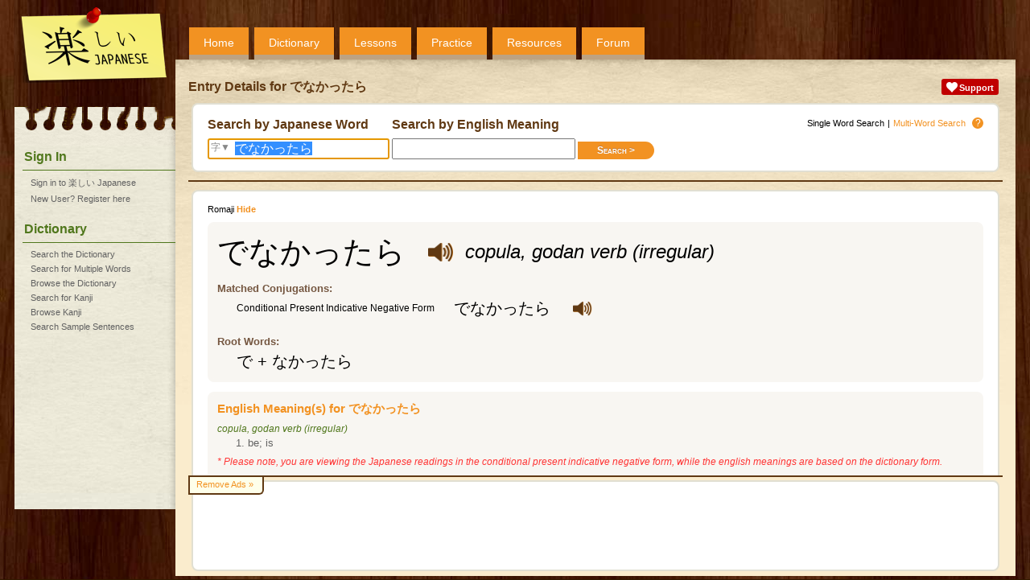

--- FILE ---
content_type: text/html;charset=UTF-8
request_url: https://www.tanoshiijapanese.com/dictionary/entry_details.cfm?entry_id=771&element_id=7151&conjugation_type_id=72
body_size: 4353
content:
<!DOCTYPE html>

<html>

<head>
	<title>Entry Details for &#x3067;&#x306a;&#x304b;&#x3063;&#x305f;&#x3089; &#x5b;denakattara&#x5d; - Tanoshii Japanese</title>
	<meta name="viewport" content="width=device-width, initial-scale=1" />
	<meta name="description" content="Listen to the pronunciation, view english meanings, stroke order diagrams and conjugations for &#x3067;&#x306a;&#x304b;&#x3063;&#x305f;&#x3089; &#x28;denakattara&#x29;." />
	<meta property="og:title" content="Tanoshii Japanese" />
	<meta property="og:description" content="Listen to the pronunciation, view english meanings, stroke order diagrams and conjugations for &#x3067;&#x306a;&#x304b;&#x3063;&#x305f;&#x3089; &#x28;denakattara&#x29;." />
	<meta property="og:type" content="website" />
	<meta property="og:url" content="https://www.tanoshiijapanese.com/dictionary/entry_details.cfm?entry_id=771&amp;element_id=7151&amp;conjugation_type_id=72" />
	<meta property="og:image" content="https://www.tanoshiijapanese.com/dictionary/entry_preview/72/771/7151.png" />
	<meta property="og:site_name" content="Tanoshii Japanese" />
	<link rel="apple-touch-icon" sizes="57x57"   href="/apple-touch-icon-57.png" />
	<link rel="apple-touch-icon" sizes="72x72"   href="/apple-touch-icon-72.png" />
	<link rel="apple-touch-icon" sizes="76x76"   href="/apple-touch-icon-76.png" />
	<link rel="apple-touch-icon" sizes="114x114" href="/apple-touch-icon-114.png" />
	<link rel="apple-touch-icon" sizes="120x120" href="/apple-touch-icon-120.png" />
	<link rel="apple-touch-icon" sizes="144x144" href="/apple-touch-icon-144.png" />
	<link rel="apple-touch-icon" sizes="152x152" href="/apple-touch-icon-152.png" />
	<link rel="apple-touch-icon" sizes="180x180" href="/apple-touch-icon-180.png" />
	<meta name="apple-mobile-web-app-capable" content="yes" />
	<link rel="stylesheet" href="../themes/20250313133009/standard/styles/mobile.css" type="text/css" media="only screen and (max-width: 600px)" />
	<link rel="stylesheet" href="../themes/20250313132904/standard/styles/desktop.css" type="text/css" media="only screen and (min-width: 600px)" />
	<script async src="https://www.googletagmanager.com/gtag/js?id=UA-114607688-1"></script>
	<script>
		window.dataLayer = window.dataLayer || [];
		function gtag(){dataLayer.push(arguments);}
		gtag('js', new Date());
		gtag('config', 'UA-114607688-1');
	</script>
	<script async src="https://pagead2.googlesyndication.com/pagead/js/adsbygoogle.js" onerror="localAffiliates=1;"></script>
	<script type="text/javascript" language="JavaScript" src="../common/javascripts/20121001124707/standalone.js"></script>
	<script type="text/javascript" language="JavaScript" src="../common/javascripts/20250310105733/common.js"></script>
	<script type="text/javascript" language="JavaScript" src="../javascripts/20231028104524/common.js"></script>
	<script type="text/javascript" language="JavaScript" src="../javascripts/20230227202845/text_to_speech.js"></script>
	<script type="text/javascript" language="JavaScript" src="../javascripts/20231028110018/yourlists.js"></script>
	<script type="text/javascript">window.addEventListener('DOMContentLoaded', (event) => { document.forms['fDictionary'].elements['j'].select(); });</script>

</head>

<body onload="initHeartbeat();fInitialisePageStyle();fInitialiseDefinitions();fInitialiseMiniDictionary();window.setTimeout(function(){ fInitialiseAffiliates('Adsense'); }, 1);fInitialiseYourLists('');window.setTimeout(setServerTimezone(), 1);return true;">

<div id="overDiv"></div>
<div id="copyDiv"></div>
<span id="cnworker"></span>
<div id="cnbackgroundfade"></div>
<div id="cndialogs"></div>
<div id="cncallout"></div>
<div id="is-mobile"></div>
<audio id="ttsAudioObject"></audio>
<div id="cnpage">
<div id="cnmobilemenu" onclick="toggleMobileMenu();"></div>
<div id="cnlogo" onclick="navHome();"></div>
<div id="cnprofileimage" style="background: url('../graphics/no-avatar.png'); background-size: contain;" onclick="navLogin();"></div>
<div id="cntopmenu">
	<ul>
		<li class="desktop"><a href="../home/">Home</a></li>
		<li><a href="../dictionary/">Dictionary</a></li>
		<li><a href="../lessons/">Lessons</a></li>
		<li><a href="../practice/">Practice</a></li>
		<li><a href="../resources/">Resources</a></li>
		<li><a href="../forum/">Forum</a></li>
	</ul>
</div>
<div id="cnsidebar">
	<h2>Sign In</h2>
	<ul>
		<li><a href="../home/sign_in.cfm" title="Sign in to 楽しい Japanese">Sign in to 楽しい Japanese</a></li>
		<li><a href="../home/register.cfm" title="New User? Register here">New User? Register here</a></li>
	</ul>
	<h2>Dictionary</h2>
	<ul>
		<li><a href="../dictionary/" title="Search the Japanese - English Dictionary">Search the Dictionary</a></li>
		<li><a href="../dictionary/multi_search.cfm" title="Search for Multiple Words in the Japanese - English Dictionary">Search for Multiple Words</a></li>
		<li><a href="../dictionary/browse.cfm" title="Browse the Japanese - English Dictionary">Browse the Dictionary</a></li>
		<li><a href="../dictionary/kanji.cfm" title="Search for Kanji">Search for Kanji</a></li>
		<li><a href="../dictionary/kanji_browse.cfm" title="Browse Kanji">Browse Kanji</a></li>
		<li><a href="../dictionary/sentences.cfm" title="Search Sample Sentences">Search Sample Sentences</a></li>
	</ul>
</div>
<div id="cnbody">
<div id="cnheader">
	<div class="notifications">
		<div class="alert support"><a href="../support/"><img src="../common/graphics/heart.png"><span>Support</span></a></div>
	</div>
	<h1>Entry Details for &#x3067;&#x306a;&#x304b;&#x3063;&#x305f;&#x3089;</h1>
</div><div id="cncontent" class="content">
<div id="cncontenthead">
<div class="entry">
	<span class="quicklinks"><span><span class="desktop">Single Word </span>Search</span>|<a href="multi_search.cfm">Multi-Word<span class="desktop"> Search</span></a><a class="icon" href="/blogs/guides/searchingthedictionary/" onmouseover="fShowCalloutBox('View our guide for searching the dictionary', this);" onmouseout="fHideOverDiv();">?</a></span>
	<form name="fDictionary" action="index.cfm" method="get">
	<div class="searchform">
	<div>
		<h2>Search by Japanese Word</h2>
		<span id="kanjisearch" onclick="return fKanjiSearch();">字&#9660;</span>
		<input type="text" autocapitalize="none" name="j" value="でなかったら" onfocus="select();">
	</div>
	<div>
		<h2>Search by English Meaning</h2>
		<input type="text" autocapitalize="none" name="e" value="" class="search" onfocus="select();"><input type="submit" class="button btnRight" name="search" value="Search &gt;">
	</div>
	</div>
	</form>
</div>
</div>
<div id="cncontentbody">
<div class="entry">
<div class="quicklinks left"><span>Romaji <span class="value displayromaji" onclick="fToggleRomaji();">Hide</span></span></div>
<form name="fEntryDetails">
<input type="hidden" name="id_type" value="entry_id">
<input type="hidden" name="list_ids_771" value="">
<div class="message">
<div class="vocabulary" entry_id="771"><div class="full">
	<div class="jmdentry">
		<div class="jmdelement" element_id="7151"><div class="mn">
			<div class="jp"><span class="copyable">でなかったら</span></div>
			<div class="romaji hide">denakattara</div>
			<div class="speaker" onclick="navLoginRequired();" onmouseover="fDisplayLabel(this, 'Please login to access this functionality.')" onmouseout="return fHideOverDiv();"></div>
			<div class="partofspeech">copula, godan verb &#x28;irregular&#x29;</div>
		</div></div>
	</div>
	<h4>Matched Conjugations:</h4>
	<div class="conjugations">
		<div class="jmdelement" element_id="7151" conjugation_type_id="72" part_of_speech="&v5r-i;"><div class="conjugation">Conditional Present<span class="desktop"> Indicative</span> Negative<span class="desktop"> Form</span></div><div class="sm">
			<div class="jp"><span class="copyable">でなかったら</span></div>
			<div class="romaji hide">denakattara</div>
			<div class="desktop speaker" onclick="navLoginRequired();" onmouseover="fDisplayLabel(this, 'Please login to access this functionality.')" onmouseout="return fHideOverDiv();"></div>
		</div></div>
	</div>
	<div class="compoundroots">
		<h4>Root Words:</h4>
<div class="jmdelement"><div class="sm">
	<div class="jp"><span entry_id="97477" definition="で" class="minidictionary copyable">で</span> + <span entry_id="28301" definition="なかったら" class="minidictionary copyable">なかったら</span>	</div>
	<div class="romaji hide">de + nakattara</div>
</div></div>
	</div>
</div></div>
</div>
<div id="idEnglishMeaning" class="message">
<div class="vocabulary" entry_id="771">
	<h3>English Meaning(s) for でなかったら</h3>
	<div class="en">
		<span class="partofspeech">copula, godan verb &#x28;irregular&#x29;</span>
		<ol start="1">
			<li>be; is</li>
		</ol>
	</div>
	<div class="warning">* Please note, you are viewing the Japanese readings in the conditional present indicative negative form, while the english meanings are based on the dictionary form.</div>
	<div class="entrylinks"><span class="action" form_name="fEntryDetails" element_type="v" element_id="771" is_disabled="true" onclick="fShowElementPopup(this);">Add to &#9660;</span></div>
</div>
</div>
</form>
<div id="idSynonyms" class="message">
<h3>Definition and Synonyms for でなかったら</h3>
<table class="synonyms">
	<tr class="jp">
		<td>1.</td>
		<td><span class="minidictionary">ではある</span></td>
		<td>存在の品質がある</td>
	</tr>
	<tr class="en">
		<td></td>
		<td>Be</td>
		<td>have the quality of being</td>
	</tr>
	<tr class="syn">
		<td></td>
		<td>Synonyms:</td>
		<td><span entry_id="771" class="minidictionary">である</span>, <span entry_id="102609" class="minidictionary">でござる</span>, <span entry_id="104119" class="minidictionary">ではある</span></td>
	</tr>
	<tr class="jp">
		<td>2.</td>
		<td><span class="minidictionary">ござ在る</span></td>
		<td>同じ</td>
	</tr>
	<tr class="en">
		<td></td>
		<td>Be</td>
		<td>be identical to</td>
	</tr>
	<tr class="syn">
		<td></td>
		<td>Synonyms:</td>
		<td><span entry_id="25762" class="minidictionary">ござる</span>, <span entry_id="771" class="minidictionary">である</span>, <span entry_id="102609" class="minidictionary">でござる</span>, <span entry_id="59134" class="minidictionary">ございます</span>, <span entry_id="150122" class="minidictionary">あらせられる</span>, <span entry_id="84" class="minidictionary">いらっしゃる</span>, <span entry_id="115715" class="minidictionary">おいでなさる</span>, <span entry_id="106" class="minidictionary">おいでになる</span>, <span entry_id="165880" class="minidictionary">在す</span>, <span entry_id="170461" class="minidictionary">在す</span>, <span entry_id="114748" class="minidictionary">御座す</span>, <span entry_id="119292" class="minidictionary">御座在る</span></td>
	</tr>
	<tr class="jp">
		<td>3.</td>
		<td><span class="minidictionary">ござ在る</span></td>
		<td>誰かまたは何かである</td>
	</tr>
	<tr class="en">
		<td></td>
		<td>Be</td>
		<td>be someone or something</td>
	</tr>
	<tr class="syn">
		<td></td>
		<td>Synonyms:</td>
		<td><span entry_id="25762" class="minidictionary">ござる</span>, <span entry_id="771" class="minidictionary">である</span>, <span entry_id="102609" class="minidictionary">でござる</span>, <span entry_id="59134" class="minidictionary">ございます</span>, <span entry_id="150122" class="minidictionary">あらせられる</span>, <span entry_id="84" class="minidictionary">いらっしゃる</span>, <span entry_id="115715" class="minidictionary">おいでなさる</span>, <span entry_id="106" class="minidictionary">おいでになる</span>, <span entry_id="165880" class="minidictionary">在す</span>, <span entry_id="170461" class="minidictionary">在す</span>, <span entry_id="114748" class="minidictionary">御座す</span>, <span entry_id="119292" class="minidictionary">御座在る</span></td>
	</tr>
</table>
</div>
<form name="fStrokeOrderDiagrams">
<input type="hidden" name="id_type" value="character_id">
<div id="idStrokeOrderDiagrams" class="message">
<h3>Stroke Order Diagrams for でなかったら</h3>
<ul class="stroke-order">
	<li><div style="background-image: url(../images/standard/h/12391.png); background-position: 0em 0em;"></div></li>
	<li><div style="background-image: url(../images/standard/h/12391.png); background-position: -113em 0em;"></div></li>
	<li><div style="background-image: url(../images/standard/h/12391.png); background-position: -226em 0em;"></div></li>
	<li><div style="background-image: url(../images/standard/h/12391.png); background-position: -339em 0em;"></div></li>
</ul>
<input type="hidden" name="list_ids_12391" value="">
<div class="entrylinks"><span class="action" form_name="fStrokeOrderDiagrams" element_type="h" element_id="12391" is_disabled="true" onclick="fShowElementPopup(this);">Add to &#9660;</span></div>
<ul class="stroke-order">
	<li><div style="background-image: url(../images/standard/h/12394.png); background-position: 0em 0em;"></div></li>
	<li><div style="background-image: url(../images/standard/h/12394.png); background-position: -113em 0em;"></div></li>
	<li><div style="background-image: url(../images/standard/h/12394.png); background-position: -226em 0em;"></div></li>
	<li><div style="background-image: url(../images/standard/h/12394.png); background-position: -339em 0em;"></div></li>
	<li><div style="background-image: url(../images/standard/h/12394.png); background-position: -452em 0em;"></div></li>
</ul>
<input type="hidden" name="list_ids_12394" value="">
<div class="entrylinks"><span class="action" form_name="fStrokeOrderDiagrams" element_type="h" element_id="12394" is_disabled="true" onclick="fShowElementPopup(this);">Add to &#9660;</span></div>
<ul class="stroke-order">
	<li><div style="background-image: url(../images/standard/h/12363.png); background-position: 0em 0em;"></div></li>
	<li><div style="background-image: url(../images/standard/h/12363.png); background-position: -113em 0em;"></div></li>
	<li><div style="background-image: url(../images/standard/h/12363.png); background-position: -226em 0em;"></div></li>
	<li><div style="background-image: url(../images/standard/h/12363.png); background-position: -339em 0em;"></div></li>
</ul>
<input type="hidden" name="list_ids_12363" value="">
<div class="entrylinks"><span class="action" form_name="fStrokeOrderDiagrams" element_type="h" element_id="12363" is_disabled="true" onclick="fShowElementPopup(this);">Add to &#9660;</span></div>
<ul class="stroke-order">
	<li><div class="plain">っ</div></li>
</ul>
<ul class="stroke-order">
	<li><div style="background-image: url(../images/standard/h/12383.png); background-position: 0em 0em;"></div></li>
	<li><div style="background-image: url(../images/standard/h/12383.png); background-position: -113em 0em;"></div></li>
	<li><div style="background-image: url(../images/standard/h/12383.png); background-position: -226em 0em;"></div></li>
	<li><div style="background-image: url(../images/standard/h/12383.png); background-position: -339em 0em;"></div></li>
	<li><div style="background-image: url(../images/standard/h/12383.png); background-position: -452em 0em;"></div></li>
</ul>
<input type="hidden" name="list_ids_12383" value="">
<div class="entrylinks"><span class="action" form_name="fStrokeOrderDiagrams" element_type="h" element_id="12383" is_disabled="true" onclick="fShowElementPopup(this);">Add to &#9660;</span></div>
<ul class="stroke-order">
	<li><div style="background-image: url(../images/standard/h/12425.png); background-position: 0em 0em;"></div></li>
	<li><div style="background-image: url(../images/standard/h/12425.png); background-position: -113em 0em;"></div></li>
	<li><div style="background-image: url(../images/standard/h/12425.png); background-position: -226em 0em;"></div></li>
</ul>
<input type="hidden" name="list_ids_12425" value="">
<div class="entrylinks"><span class="action" form_name="fStrokeOrderDiagrams" element_type="h" element_id="12425" is_disabled="true" onclick="fShowElementPopup(this);">Add to &#9660;</span></div>
</div>
</form>
<div id="idConjugations" class="message">
<h3>Conjugations for でなかったら</h3>
<div class="vocabulary"><div class="full">
		<div class="jmdelement" element_id="7151" conjugation_type_id="10" part_of_speech="&v5r-i;"><div class="conjugation">masu stem</div><div class="sm">
			<div class="jp"><span class="copyable">であり</span></div>
			<div class="romaji hide">deari</div>
			<div class="desktop speaker" onclick="navLoginRequired();" onmouseover="fDisplayLabel(this, 'Please login to access this functionality.')" onmouseout="return fHideOverDiv();"></div>
		</div><div class="link"><a href="../dictionary/entry_details.cfm?entry_id=771&element_id=7151&conjugation_type_id=10">&#187;</a></div></div>
		<div class="jmdelement" element_id="7151" conjugation_type_id="9" part_of_speech="&v5r-i;"><div class="conjugation">te-form</div><div class="sm">
			<div class="jp"><span class="copyable">であって</span></div>
			<div class="romaji hide">deatte</div>
			<div class="desktop speaker" onclick="navLoginRequired();" onmouseover="fDisplayLabel(this, 'Please login to access this functionality.')" onmouseout="return fHideOverDiv();"></div>
		</div><div class="link"><a href="../dictionary/entry_details.cfm?entry_id=771&element_id=7151&conjugation_type_id=9">&#187;</a></div></div>
		<div class="jmdelement" element_id="7151" conjugation_type_id="61" part_of_speech="&v5r-i;"><div class="conjugation">Negative te-form</div><div class="sm">
			<div class="jp"><span class="copyable">でなくて</span></div>
			<div class="romaji hide">denakute</div>
			<div class="desktop speaker" onclick="navLoginRequired();" onmouseover="fDisplayLabel(this, 'Please login to access this functionality.')" onmouseout="return fHideOverDiv();"></div>
		</div><div class="link"><a href="../dictionary/entry_details.cfm?entry_id=771&element_id=7151&conjugation_type_id=61">&#187;</a></div></div>
		<div class="jmdelement" element_id="7151" conjugation_type_id="89" part_of_speech="&v5r-i;"><div class="conjugation">Adverbial Negative<span class="desktop"> Form</span></div><div class="sm">
			<div class="jp"><span class="copyable">でなく</span></div>
			<div class="romaji hide">denaku</div>
			<div class="desktop speaker" onclick="navLoginRequired();" onmouseover="fDisplayLabel(this, 'Please login to access this functionality.')" onmouseout="return fHideOverDiv();"></div>
		</div><div class="link"><a href="../dictionary/entry_details.cfm?entry_id=771&element_id=7151&conjugation_type_id=89">&#187;</a></div></div>
		<div class="conjugationgroup"><div>Plain Form</div></div>
		<div class="jmdelement" element_id="7151"><div class="conjugation">Present<span class="desktop"> Indicative Form</span></div><div class="sm">
			<div class="jp"><span class="copyable">である</span></div>
			<div class="romaji hide">dearu</div>
			<div class="desktop speaker" onclick="navLoginRequired();" onmouseover="fDisplayLabel(this, 'Please login to access this functionality.')" onmouseout="return fHideOverDiv();"></div>
		</div><div class="link"><a href="../dictionary/entry_details.cfm?entry_id=771&element_id=7151&conjugation_type_id=1">&#187;</a></div></div>
		<div class="jmdelement" element_id="7151" conjugation_type_id="2" part_of_speech="&v5r-i;"><div class="conjugation">Present<span class="desktop"> Indicative</span> Negative<span class="desktop"> Form</span></div><div class="sm">
			<div class="jp"><span class="copyable">でない</span></div>
			<div class="romaji hide">denai</div>
			<div class="desktop speaker" onclick="navLoginRequired();" onmouseover="fDisplayLabel(this, 'Please login to access this functionality.')" onmouseout="return fHideOverDiv();"></div>
		</div><div class="link"><a href="../dictionary/entry_details.cfm?entry_id=771&element_id=7151&conjugation_type_id=2">&#187;</a></div></div>
		<div class="jmdelement" element_id="7151" conjugation_type_id="3" part_of_speech="&v5r-i;"><div class="conjugation">Past<span class="desktop"> Indicative Form</span></div><div class="sm">
			<div class="jp"><span class="copyable">であった</span></div>
			<div class="romaji hide">deatta</div>
			<div class="desktop speaker" onclick="navLoginRequired();" onmouseover="fDisplayLabel(this, 'Please login to access this functionality.')" onmouseout="return fHideOverDiv();"></div>
		</div><div class="link"><a href="../dictionary/entry_details.cfm?entry_id=771&element_id=7151&conjugation_type_id=3">&#187;</a></div></div>
		<div class="jmdelement" element_id="7151" conjugation_type_id="4" part_of_speech="&v5r-i;"><div class="conjugation">Past<span class="desktop"> Indicative</span> Negative<span class="desktop"> Form</span></div><div class="sm">
			<div class="jp"><span class="copyable">でなかった</span></div>
			<div class="romaji hide">denakatta</div>
			<div class="desktop speaker" onclick="navLoginRequired();" onmouseover="fDisplayLabel(this, 'Please login to access this functionality.')" onmouseout="return fHideOverDiv();"></div>
		</div><div class="link"><a href="../dictionary/entry_details.cfm?entry_id=771&element_id=7151&conjugation_type_id=4">&#187;</a></div></div>
		<div class="jmdelement" element_id="7151" conjugation_type_id="24" part_of_speech="&v5r-i;"><div class="conjugation">Presumptive<span class="desktop"> Form</span></div><div class="sm">
			<div class="jp"><span class="copyable">であろう</span></div>
			<div class="romaji hide">dearou</div>
			<div class="desktop speaker" onclick="navLoginRequired();" onmouseover="fDisplayLabel(this, 'Please login to access this functionality.')" onmouseout="return fHideOverDiv();"></div>
		</div><div class="link"><a href="../dictionary/entry_details.cfm?entry_id=771&element_id=7151&conjugation_type_id=24">&#187;</a></div></div>
		<div class="conjugationgroup"><div>Polite Form</div></div>
		<div class="jmdelement" element_id="7151" conjugation_type_id="5" part_of_speech="&v5r-i;"><div class="conjugation">Present<span class="desktop"> Indicative Form</span></div><div class="sm">
			<div class="jp"><span class="copyable">であります</span></div>
			<div class="romaji hide">dearimasu</div>
			<div class="desktop speaker" onclick="navLoginRequired();" onmouseover="fDisplayLabel(this, 'Please login to access this functionality.')" onmouseout="return fHideOverDiv();"></div>
		</div><div class="link"><a href="../dictionary/entry_details.cfm?entry_id=771&element_id=7151&conjugation_type_id=5">&#187;</a></div></div>
		<div class="jmdelement" element_id="7151" conjugation_type_id="6" part_of_speech="&v5r-i;"><div class="conjugation">Present<span class="desktop"> Indicative</span> Negative<span class="desktop"> Form</span></div><div class="sm">
			<div class="jp"><span class="copyable">でありません</span></div>
			<div class="romaji hide">dearimasen</div>
			<div class="desktop speaker" onclick="navLoginRequired();" onmouseover="fDisplayLabel(this, 'Please login to access this functionality.')" onmouseout="return fHideOverDiv();"></div>
		</div><div class="link"><a href="../dictionary/entry_details.cfm?entry_id=771&element_id=7151&conjugation_type_id=6">&#187;</a></div></div>
		<div class="jmdelement" element_id="7151" conjugation_type_id="7" part_of_speech="&v5r-i;"><div class="conjugation">Past<span class="desktop"> Indicative Form</span></div><div class="sm">
			<div class="jp"><span class="copyable">でありました</span></div>
			<div class="romaji hide">dearimashita</div>
			<div class="desktop speaker" onclick="navLoginRequired();" onmouseover="fDisplayLabel(this, 'Please login to access this functionality.')" onmouseout="return fHideOverDiv();"></div>
		</div><div class="link"><a href="../dictionary/entry_details.cfm?entry_id=771&element_id=7151&conjugation_type_id=7">&#187;</a></div></div>
		<div class="jmdelement" element_id="7151" conjugation_type_id="8" part_of_speech="&v5r-i;"><div class="conjugation">Past<span class="desktop"> Indicative</span> Negative<span class="desktop"> Form</span></div><div class="sm">
			<div class="jp"><span class="copyable">でありませんでした</span></div>
			<div class="romaji hide">dearimasendeshita</div>
			<div class="desktop speaker" onclick="navLoginRequired();" onmouseover="fDisplayLabel(this, 'Please login to access this functionality.')" onmouseout="return fHideOverDiv();"></div>
		</div><div class="link"><a href="../dictionary/entry_details.cfm?entry_id=771&element_id=7151&conjugation_type_id=8">&#187;</a></div></div>
		<div class="jmdelement" element_id="7151" conjugation_type_id="25" part_of_speech="&v5r-i;"><div class="conjugation">Presumptive<span class="desktop"> Form</span></div><div class="sm">
			<div class="jp"><span class="copyable">でありましょう</span></div>
			<div class="romaji hide">dearimashou</div>
			<div class="desktop speaker" onclick="navLoginRequired();" onmouseover="fDisplayLabel(this, 'Please login to access this functionality.')" onmouseout="return fHideOverDiv();"></div>
		</div><div class="link"><a href="../dictionary/entry_details.cfm?entry_id=771&element_id=7151&conjugation_type_id=25">&#187;</a></div></div>
		<div class="conjugationgroup"><div>Provisional Form</div></div>
		<div class="jmdelement" element_id="7151" conjugation_type_id="27" part_of_speech="&v5r-i;"><div class="conjugation">Present<span class="desktop"> Indicative Form</span></div><div class="sm">
			<div class="jp"><span class="copyable">であれば</span></div>
			<div class="romaji hide">deareba</div>
			<div class="desktop speaker" onclick="navLoginRequired();" onmouseover="fDisplayLabel(this, 'Please login to access this functionality.')" onmouseout="return fHideOverDiv();"></div>
		</div><div class="link"><a href="../dictionary/entry_details.cfm?entry_id=771&element_id=7151&conjugation_type_id=27">&#187;</a></div></div>
		<div class="jmdelement" element_id="7151" conjugation_type_id="28" part_of_speech="&v5r-i;"><div class="conjugation">Present<span class="desktop"> Indicative</span> Negative<span class="desktop"> Form</span></div><div class="sm">
			<div class="jp"><span class="copyable">でなければ</span></div>
			<div class="romaji hide">denakereba</div>
			<div class="desktop speaker" onclick="navLoginRequired();" onmouseover="fDisplayLabel(this, 'Please login to access this functionality.')" onmouseout="return fHideOverDiv();"></div>
		</div><div class="link"><a href="../dictionary/entry_details.cfm?entry_id=771&element_id=7151&conjugation_type_id=28">&#187;</a></div></div>
		<div class="jmdelement" element_id="7151" conjugation_type_id="78" part_of_speech="&v5r-i;"><div class="conjugation">Present<span class="desktop"> Indicative</span> Negative Colloquial<span class="desktop"> Form</span></div><div class="sm">
			<div class="jp"><span class="copyable">でなきゃ</span></div>
			<div class="romaji hide">denakya</div>
			<div class="desktop speaker" onclick="navLoginRequired();" onmouseover="fDisplayLabel(this, 'Please login to access this functionality.')" onmouseout="return fHideOverDiv();"></div>
		</div><div class="link"><a href="../dictionary/entry_details.cfm?entry_id=771&element_id=7151&conjugation_type_id=78">&#187;</a></div></div>
		<div class="conjugationgroup"><div>Conditional Form</div></div>
		<div class="jmdelement" element_id="7151" conjugation_type_id="29" part_of_speech="&v5r-i;"><div class="conjugation">Present<span class="desktop"> Indicative Form</span></div><div class="sm">
			<div class="jp"><span class="copyable">であったら</span></div>
			<div class="romaji hide">deattara</div>
			<div class="desktop speaker" onclick="navLoginRequired();" onmouseover="fDisplayLabel(this, 'Please login to access this functionality.')" onmouseout="return fHideOverDiv();"></div>
		</div><div class="link"><a href="../dictionary/entry_details.cfm?entry_id=771&element_id=7151&conjugation_type_id=29">&#187;</a></div></div>
		<div class="jmdelement" element_id="7151" conjugation_type_id="72" part_of_speech="&v5r-i;"><div class="conjugation">Present<span class="desktop"> Indicative</span> Negative<span class="desktop"> Form</span></div><div class="sm">
			<div class="jp"><span class="copyable">でなかったら</span></div>
			<div class="romaji hide">denakattara</div>
			<div class="desktop speaker" onclick="navLoginRequired();" onmouseover="fDisplayLabel(this, 'Please login to access this functionality.')" onmouseout="return fHideOverDiv();"></div>
		</div><div class="link"><a href="../dictionary/entry_details.cfm?entry_id=771&element_id=7151&conjugation_type_id=72">&#187;</a></div></div>
		<div class="conjugationgroup"><div>Alternative Form</div></div>
		<div class="jmdelement" element_id="7151" conjugation_type_id="55" part_of_speech="&v5r-i;"><div class="conjugation">Present<span class="desktop"> Indicative Form</span></div><div class="sm">
			<div class="jp"><span class="copyable">であったり</span></div>
			<div class="romaji hide">deattari</div>
			<div class="desktop speaker" onclick="navLoginRequired();" onmouseover="fDisplayLabel(this, 'Please login to access this functionality.')" onmouseout="return fHideOverDiv();"></div>
		</div><div class="link"><a href="../dictionary/entry_details.cfm?entry_id=771&element_id=7151&conjugation_type_id=55">&#187;</a></div></div>
</div></div>
</div>
<div id="idComments" class="message">
<h3>Comments for でなかったら</h3>
<p>If you have any questions about this entry, or would like to write a sample sentence using the vocabulary, please do so below.  Your comment will appear in the forum for other users of the site to view and discuss.
<br/><br/>
<p>Only registered users may post comments. You can register your <a href="../home/register.cfm">free 楽しい Japanese account</a> here.</p>
</div>


</div>
<div class="entry"><p>This site uses the <a href="http://www.csse.monash.edu.au/~jwb/edict.html" target="_blank">EDICT</a> and <a href="http://www.csse.monash.edu.au/~jwb/kanjidic.html" target="_blank">KANJIDIC</a> dictionary files. These files are the property of the <a href="http://www.edrdg.org/" target="_blank">Electronic Dictionary Research and Development Group</a>, and are used in conformance with the Group's <a href="http://www.edrdg.org/edrdg/licence.html" target="_blank">licence</a>.</p></div>

</div>
</div>
<div id="cnfooter">
<div id="removeads"><a href="../support/upgrade_account.cfm">Remove Ads &#187;</a></div>
<div id="affiliate">
</div>
</div>
</div>
</div>
</body>
</html>


--- FILE ---
content_type: text/html; charset=utf-8
request_url: https://www.google.com/recaptcha/api2/aframe
body_size: 267
content:
<!DOCTYPE HTML><html><head><meta http-equiv="content-type" content="text/html; charset=UTF-8"></head><body><script nonce="W0toKLXuFo8Jd8QqY7-hoA">/** Anti-fraud and anti-abuse applications only. See google.com/recaptcha */ try{var clients={'sodar':'https://pagead2.googlesyndication.com/pagead/sodar?'};window.addEventListener("message",function(a){try{if(a.source===window.parent){var b=JSON.parse(a.data);var c=clients[b['id']];if(c){var d=document.createElement('img');d.src=c+b['params']+'&rc='+(localStorage.getItem("rc::a")?sessionStorage.getItem("rc::b"):"");window.document.body.appendChild(d);sessionStorage.setItem("rc::e",parseInt(sessionStorage.getItem("rc::e")||0)+1);localStorage.setItem("rc::h",'1768804435942');}}}catch(b){}});window.parent.postMessage("_grecaptcha_ready", "*");}catch(b){}</script></body></html>